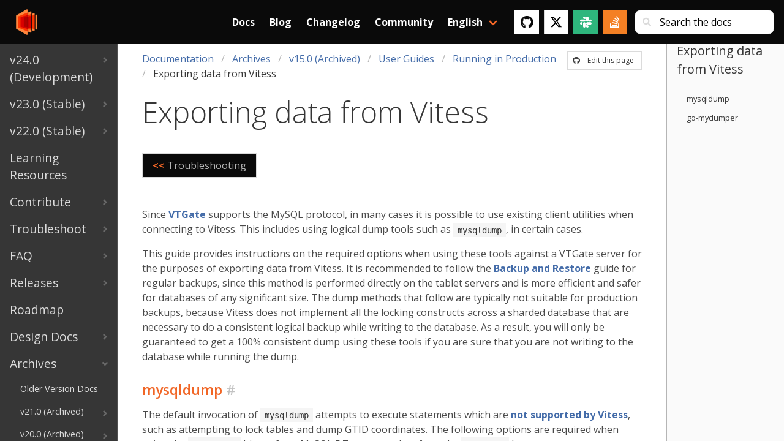

--- FILE ---
content_type: text/html; charset=UTF-8
request_url: https://vitess.io/docs/archive/15.0/user-guides/configuration-basic/exporting-data/
body_size: 7782
content:
<!doctype html><html><head><script async src="https://www.googletagmanager.com/gtag/js?id=G-JWT03RNV4P"></script>
<script>var doNotTrack=!1;if(!doNotTrack){window.dataLayer=window.dataLayer||[];function gtag(){dataLayer.push(arguments)}gtag("js",new Date),gtag("config","G-JWT03RNV4P",{anonymize_ip:!1})}</script><meta charset=utf-8><meta name=viewport content="initial-scale=1,maximum-scale=1,user-scalable=no"><meta property="og:title" content="Vitess | Exporting data from Vitess"><meta property="og:type" content="documentation"><meta property="og:url" content="https://vitess.io/docs/archive/15.0/user-guides/configuration-basic/exporting-data/"><meta property="og:locale" content="en_US"><meta property="og:site_name" content="Vitess"><meta property="og:type" content="article"><meta property="og:image" content="https://vitess.io/img/logos/vitess-horizontal.png"><meta property="og:image:alt" content="Vitess project logo"><meta property="og:image:type" content="image/png"><meta name=twitter:card content="summary"><meta name=twitter:site content="@vitessio"><meta name=twitter:creator content="@vitessio"><link rel=canonical href=https://vitess.io/docs/archive/15.0/user-guides/configuration-basic/exporting-data/><link rel="shortcut icon" href=https://vitess.io/favicon.png type=image/png><meta name=generator content="Hugo 0.96.0"><title>The Vitess Docs | Exporting data from Vitess</title><link rel=stylesheet href=https://vitess.io/css/style.5de7782f05d939d30dba77564cda9da56db6881238ee49336e0e6dbe9352ea47.css integrity="sha256-Xed4LwXZOdMNundWTNqdpW22iBI47kkzbg5tvpNS6kc="><link rel=stylesheet href=https://cdnjs.cloudflare.com/ajax/libs/font-awesome/4.7.0/css/font-awesome.min.css></head><body class="page has-navbar-fixed-top"><main class=main><div class=docs-wrapper><div class="docs-sidebar is-hidden-touch"><div class=docs-menu><ul class=docs-navlist><li><a href=https://vitess.io/docs/24.0/><span class=navlist-tile>v24.0 (Development)</span><svg viewBox="0 0 749 1102" class="navlist-caret"><path d="M749 551l-551 551L0 904l353-353L0 198 198 0z"/></svg></a></li><li><a href=https://vitess.io/docs/23.0/><span class=navlist-tile>v23.0 (Stable)</span><svg viewBox="0 0 749 1102" class="navlist-caret"><path d="M749 551l-551 551L0 904l353-353L0 198 198 0z"/></svg></a></li><li><a href=https://vitess.io/docs/22.0/><span class=navlist-tile>v22.0 (Stable)</span><svg viewBox="0 0 749 1102" class="navlist-caret"><path d="M749 551l-551 551L0 904l353-353L0 198 198 0z"/></svg></a></li><li><a href=https://vitess.io/docs/learning-resources/><span class=navlist-tile>Learning Resources</span></a></li><li><a href=https://vitess.io/docs/contributing/><span class=navlist-tile>Contribute</span><svg viewBox="0 0 749 1102" class="navlist-caret"><path d="M749 551l-551 551L0 904l353-353L0 198 198 0z"/></svg></a></li><li><a href=https://vitess.io/docs/troubleshoot/><span class=navlist-tile>Troubleshoot</span><svg viewBox="0 0 749 1102" class="navlist-caret"><path d="M749 551l-551 551L0 904l353-353L0 198 198 0z"/></svg></a></li><li><a href=https://vitess.io/docs/faq/><span class=navlist-tile>FAQ</span><svg viewBox="0 0 749 1102" class="navlist-caret"><path d="M749 551l-551 551L0 904l353-353L0 198 198 0z"/></svg></a></li><li><a href=https://vitess.io/docs/releases/><span class=navlist-tile>Releases</span><svg viewBox="0 0 749 1102" class="navlist-caret"><path d="M749 551l-551 551L0 904l353-353L0 198 198 0z"/></svg></a></li><li><a href=https://vitess.io/docs/roadmap/><span class=navlist-tile>Roadmap</span></a></li><li><a href=https://vitess.io/docs/design-docs/><span class=navlist-tile>Design Docs</span><svg viewBox="0 0 749 1102" class="navlist-caret"><path d="M749 551l-551 551L0 904l353-353L0 198 198 0z"/></svg></a></li><li class=expanded><a href=https://vitess.io/docs/archive/><span class=navlist-tile>Archives</span><svg viewBox="0 0 749 1102" class="navlist-caret"><path d="M749 551l-551 551L0 904l353-353L0 198 198 0z"/></svg></a><ul class=docs-navlist><li><a href=https://vitess.io/docs/archive/pdfs/><span class=navlist-tile>Older Version Docs</span></a></li><li><a href=https://vitess.io/docs/archive/21.0/><span class=navlist-tile>v21.0 (Archived)</span><svg viewBox="0 0 749 1102" class="navlist-caret"><path d="M749 551l-551 551L0 904l353-353L0 198 198 0z"/></svg></a></li><li><a href=https://vitess.io/docs/archive/20.0/><span class=navlist-tile>v20.0 (Archived)</span><svg viewBox="0 0 749 1102" class="navlist-caret"><path d="M749 551l-551 551L0 904l353-353L0 198 198 0z"/></svg></a></li><li><a href=https://vitess.io/docs/archive/19.0/><span class=navlist-tile>v19.0 (Archived)</span><svg viewBox="0 0 749 1102" class="navlist-caret"><path d="M749 551l-551 551L0 904l353-353L0 198 198 0z"/></svg></a></li><li><a href=https://vitess.io/docs/archive/18.0/><span class=navlist-tile>v18.0 (Archived)</span><svg viewBox="0 0 749 1102" class="navlist-caret"><path d="M749 551l-551 551L0 904l353-353L0 198 198 0z"/></svg></a></li><li><a href=https://vitess.io/docs/archive/17.0/><span class=navlist-tile>v17.0 (Archived)</span><svg viewBox="0 0 749 1102" class="navlist-caret"><path d="M749 551l-551 551L0 904l353-353L0 198 198 0z"/></svg></a></li><li><a href=https://vitess.io/docs/archive/16.0/><span class=navlist-tile>v16.0 (Archived)</span><svg viewBox="0 0 749 1102" class="navlist-caret"><path d="M749 551l-551 551L0 904l353-353L0 198 198 0z"/></svg></a></li><li class=expanded><a href=https://vitess.io/docs/archive/15.0/><span class=navlist-tile>v15.0 (Archived)</span><svg viewBox="0 0 749 1102" class="navlist-caret"><path d="M749 551l-551 551L0 904l353-353L0 198 198 0z"/></svg></a><ul class=docs-navlist><li><a href=https://vitess.io/docs/archive/15.0/overview/><span class=navlist-tile>Overview</span><svg viewBox="0 0 749 1102" class="navlist-caret"><path d="M749 551l-551 551L0 904l353-353L0 198 198 0z"/></svg></a></li><li><a href=https://vitess.io/docs/archive/15.0/get-started/><span class=navlist-tile>Get Started</span><svg viewBox="0 0 749 1102" class="navlist-caret"><path d="M749 551l-551 551L0 904l353-353L0 198 198 0z"/></svg></a></li><li><a href=https://vitess.io/docs/archive/15.0/concepts/><span class=navlist-tile>Concepts</span><svg viewBox="0 0 749 1102" class="navlist-caret"><path d="M749 551l-551 551L0 904l353-353L0 198 198 0z"/></svg></a></li><li class=expanded><a href=https://vitess.io/docs/archive/15.0/user-guides/><span class=navlist-tile>User Guides</span><svg viewBox="0 0 749 1102" class="navlist-caret"><path d="M749 551l-551 551L0 904l353-353L0 198 198 0z"/></svg></a><ul class=docs-navlist><li><a href=https://vitess.io/docs/archive/15.0/user-guides/vschema-guide/><span class=navlist-tile>VSchema and Query Serving</span><svg viewBox="0 0 749 1102" class="navlist-caret"><path d="M749 551l-551 551L0 904l353-353L0 198 198 0z"/></svg></a></li><li class=expanded><a href=https://vitess.io/docs/archive/15.0/user-guides/configuration-basic/><span class=navlist-tile>Running in Production</span><svg viewBox="0 0 749 1102" class="navlist-caret"><path d="M749 551l-551 551L0 904l353-353L0 198 198 0z"/></svg></a><ul class=docs-navlist><li><a href=https://vitess.io/docs/archive/15.0/user-guides/configuration-basic/collations/><span class=navlist-tile>Collations and Character sets</span></a></li><li><a href=https://vitess.io/docs/archive/15.0/user-guides/configuration-basic/planning/><span class=navlist-tile>Planning</span></a></li><li><a href=https://vitess.io/docs/archive/15.0/user-guides/configuration-basic/global-topo/><span class=navlist-tile>Global TopoServer</span></a></li><li><a href=https://vitess.io/docs/archive/15.0/user-guides/configuration-basic/vtctld/><span class=navlist-tile>vtctld</span></a></li><li><a href=https://vitess.io/docs/archive/15.0/user-guides/configuration-basic/create-cell/><span class=navlist-tile>Creating a cell</span></a></li><li><a href=https://vitess.io/docs/archive/15.0/user-guides/configuration-basic/keyspaces-shards/><span class=navlist-tile>Keyspaces and Shards</span></a></li><li><a href=https://vitess.io/docs/archive/15.0/user-guides/configuration-basic/vtorc/><span class=navlist-tile>VTOrc</span></a></li><li><a href=https://vitess.io/docs/archive/15.0/user-guides/configuration-basic/vttablet-mysql/><span class=navlist-tile>VTTablet and MySQL</span></a></li><li><a href=https://vitess.io/docs/archive/15.0/user-guides/configuration-basic/initialize-shard-primary/><span class=navlist-tile>Initialize Shard Primary</span></a></li><li><a href=https://vitess.io/docs/archive/15.0/user-guides/configuration-basic/durability_policy/><span class=navlist-tile>Durability Policy</span></a></li><li><a href=https://vitess.io/docs/archive/15.0/user-guides/configuration-basic/vtgr/><span class=navlist-tile>vtgr (experimental)</span></a></li><li><a href=https://vitess.io/docs/archive/15.0/user-guides/configuration-basic/vtgate/><span class=navlist-tile>vtgate</span></a></li><li><a href=https://vitess.io/docs/archive/15.0/user-guides/configuration-basic/backups-restores/><span class=navlist-tile>Backups and Restores</span></a></li><li><a href=https://vitess.io/docs/archive/15.0/user-guides/configuration-basic/reparenting/><span class=navlist-tile>Reparenting</span></a></li><li><a href=https://vitess.io/docs/archive/15.0/user-guides/configuration-basic/delete-keyspace/><span class=navlist-tile>Delete a Keyspace</span></a></li><li><a href=https://vitess.io/docs/archive/15.0/user-guides/configuration-basic/add-delete-cell/><span class=navlist-tile>Add or Delete a Cell</span></a></li><li><a href=https://vitess.io/docs/archive/15.0/user-guides/configuration-basic/monitoring/><span class=navlist-tile>Monitoring</span></a></li><li><a href=https://vitess.io/docs/archive/15.0/user-guides/configuration-basic/ports/><span class=navlist-tile>Ports</span></a></li><li><a href=https://vitess.io/docs/archive/15.0/user-guides/configuration-basic/troubleshooting/><span class=navlist-tile>Troubleshooting</span></a></li><li class="expanded active"><a href=https://vitess.io/docs/archive/15.0/user-guides/configuration-basic/exporting-data/><span class=navlist-tile>Exporting data from Vitess</span></a></li></ul></li><li><a href=https://vitess.io/docs/archive/15.0/user-guides/migration/><span class=navlist-tile>Migration</span><svg viewBox="0 0 749 1102" class="navlist-caret"><path d="M749 551l-551 551L0 904l353-353L0 198 198 0z"/></svg></a></li><li><a href=https://vitess.io/docs/archive/15.0/user-guides/sql/><span class=navlist-tile>SQL Statement Analysis</span><svg viewBox="0 0 749 1102" class="navlist-caret"><path d="M749 551l-551 551L0 904l353-353L0 198 198 0z"/></svg></a></li><li><a href=https://vitess.io/docs/archive/15.0/user-guides/configuration-advanced/><span class=navlist-tile>Advanced Configuration</span><svg viewBox="0 0 749 1102" class="navlist-caret"><path d="M749 551l-551 551L0 904l353-353L0 198 198 0z"/></svg></a></li><li><a href=https://vitess.io/docs/archive/15.0/user-guides/operating-vitess/><span class=navlist-tile>Operational</span><svg viewBox="0 0 749 1102" class="navlist-caret"><path d="M749 551l-551 551L0 904l353-353L0 198 198 0z"/></svg></a></li><li><a href=https://vitess.io/docs/archive/15.0/user-guides/schema-changes/><span class=navlist-tile>Making Schema Changes</span><svg viewBox="0 0 749 1102" class="navlist-caret"><path d="M749 551l-551 551L0 904l353-353L0 198 198 0z"/></svg></a></li></ul></li><li><a href=https://vitess.io/docs/archive/15.0/reference/><span class=navlist-tile>Reference</span><svg viewBox="0 0 749 1102" class="navlist-caret"><path d="M749 551l-551 551L0 904l353-353L0 198 198 0z"/></svg></a></li></ul></li><li><a href=https://vitess.io/docs/archive/14.0/><span class=navlist-tile>v14.0 (Archived)</span><svg viewBox="0 0 749 1102" class="navlist-caret"><path d="M749 551l-551 551L0 904l353-353L0 198 198 0z"/></svg></a></li><li><a href=https://vitess.io/docs/archive/13.0/><span class=navlist-tile>v13.0 (Archived)</span><svg viewBox="0 0 749 1102" class="navlist-caret"><path d="M749 551l-551 551L0 904l353-353L0 198 198 0z"/></svg></a></li><li><a href=https://vitess.io/docs/archive/12.0/><span class=navlist-tile>v12.0 (Archived)</span><svg viewBox="0 0 749 1102" class="navlist-caret"><path d="M749 551l-551 551L0 904l353-353L0 198 198 0z"/></svg></a></li><li><a href=https://vitess.io/docs/archive/11.0/><span class=navlist-tile>v11.0 (Archived)</span><svg viewBox="0 0 749 1102" class="navlist-caret"><path d="M749 551l-551 551L0 904l353-353L0 198 198 0z"/></svg></a></li></ul></li></ul></div></div><div class=docs-article><nav class="navbar is-fixed-top is-black p-2" id=mainnav><div class="container navbar-container-docs"><div class=navbar-brand><a class=navbar-item href=https://vitess.io><img src=https://vitess.io/img/logos/vitess.png alt="Vitess logo"></a>
<a role=button id=navbar-burger class="navbar-burger burger"><span aria-hidden=true></span>
<span aria-hidden=true></span>
<span aria-hidden=true></span></a></div><div id=navbar-menu class=navbar-menu><div class="navbar-item navbar-item-search"><form class="control has-icons-left has-extra-sm-right-margin" id=search role=search><input class=input type=search id=search-bar placeholder="Search the docs">
<span class="icon is-small is-left"><i class="fas fa-sm fa-search"></i></span></form></div><div class=search-popover style=display:none><div class=results><h6 id=search-results class="title is-5"></h6></div><div class=is-search-result><template id=is-search-template><article class=search-result-item><a class=search-path></a><h6 class=search-title><a class="title is-5 is-read-more"></a></h6><p><a class="subtitle is-6"></a></p></article></template></div></div><div class=navbar-end><a class="navbar-item has-text-weight-bold" href=https://vitess.io/docs>Docs</a>
<a class="navbar-item has-text-weight-bold" href=https://vitess.io/blog>Blog</a>
<a class="navbar-item has-text-weight-bold" href=https://vitess.io/changelog>Changelog</a>
<a class="navbar-item has-text-weight-bold" href=https://vitess.io/community>Community</a><div class="navbar-item has-dropdown is-hoverable"><a class="navbar-link has-text-weight-bold">English</a><div class=navbar-dropdown><a class="navbar-item has-text-black" href=https://vitess.io/zh/>中文 Chinese</a></div></div><div class=navbar-item><div class=buttons><a class="button is-white" href=https://github.com/vitessio/vitess target=_blank aria-label=GitHub><span class=icon><i class="fab fa-lg fa-github" aria-hidden=true></i></span></a>
<a class="button is-twitter-white" href=https://twitter.com/vitessio target=_blank aria-label=Twitter><span class=icon><svg xmlns="http://www.w3.org/2000/svg" viewBox="0 0 512 512" style="height:1.25em;width:auto" aria-hidden="true"><path d="M389.2 48h70.6L305.6 224.2 487 464H345L233.7 318.6 106.5 464H35.8L200.7 275.5 26.8 48H172.4L272.9 180.9 389.2 48zM364.4 421.8h39.1L151.1 88h-42L364.4 421.8z"/></svg></span></a><a class="button is-slack-green" href=https://vitess.io/slack target=_blank aria-label=Slack><span class=icon><i class="fab fa-lg fa-slack" aria-hidden=true></i></span></a>
<a class="button is-stack-overflow-orange" href="https://stackoverflow.com/search?q=vitess" target=_blank aria-label="Stack Overflow"><span class=icon><i class="fab fa-lg fa-stack-overflow" aria-hidden=true></i></span></a></div></div></div></div></div></nav><article class=docs-content><header class=docs-header><div class="is-pulled-right is-hidden-touch edit-this-page-small"><a class=button href=https://github.com/vitessio/website/tree/prod/content/en/docs/archive/15.0/user-guides/configuration-basic/exporting-data.md rel="noopener noreferrer" target=_blank><span class=icon><i class="fab fa-github"></i></span>
<span>Edit this page</span></a></div><nav class="breadcrumb is-hidden-touch" aria-label=breadcrumbs><ul><li><a href=https://vitess.io/docs/>Documentation</a></li><li><a href=https://vitess.io/docs/archive/>Archives</a></li><li><a href=https://vitess.io/docs/archive/15.0/>v15.0 (Archived)</a></li><li><a href=https://vitess.io/docs/archive/15.0/user-guides/>User Guides</a></li><li><a href=https://vitess.io/docs/archive/15.0/user-guides/configuration-basic/>Running in Production</a></li><li class=is-active><a href=https://vitess.io/docs/archive/15.0/user-guides/configuration-basic/exporting-data/>Exporting data from Vitess</a></li></ul></nav><p class="title is-size-1 is-size-2-mobile has-text-weight-light">Exporting data from Vitess</p><div class=buttons><div class="dropdown is-hoverable is-hidden-desktop"><div class=dropdown-trigger><button class="button is-primary" aria-haspopup=true aria-controls=docs-menu>
<span>Documentation</span>
<span class="icon is-small"><i class="fas fa-angle-down" aria-hidden=true></i></span></button></div><div class=dropdown-menu id=docs-menu role=menu><div class=dropdown-content><a class="dropdown-item has-text-weight-bold" href=https://vitess.io/docs/>Documentation</a><hr class=dropdown-divider><a class="dropdown-item has-text-weight-bold" href=https://vitess.io/docs/24.0/>v24.0 (Development)</a>
<a class=dropdown-item href=https://vitess.io/docs/24.0/overview/>Overview</a>
<a class=dropdown-item href=https://vitess.io/docs/24.0/get-started/>Get Started</a>
<a class=dropdown-item href=https://vitess.io/docs/24.0/concepts/>Concepts</a>
<a class=dropdown-item href=https://vitess.io/docs/24.0/user-guides/>User Guides</a>
<a class=dropdown-item href=https://vitess.io/docs/24.0/reference/>Reference</a>
<a class="dropdown-item has-text-weight-bold" href=https://vitess.io/docs/23.0/>v23.0 (Stable)</a>
<a class=dropdown-item href=https://vitess.io/docs/23.0/overview/>Overview</a>
<a class=dropdown-item href=https://vitess.io/docs/23.0/get-started/>Get Started</a>
<a class=dropdown-item href=https://vitess.io/docs/23.0/concepts/>Concepts</a>
<a class=dropdown-item href=https://vitess.io/docs/23.0/user-guides/>User Guides</a>
<a class=dropdown-item href=https://vitess.io/docs/23.0/reference/>Reference</a>
<a class="dropdown-item has-text-weight-bold" href=https://vitess.io/docs/22.0/>v22.0 (Stable)</a>
<a class=dropdown-item href=https://vitess.io/docs/22.0/overview/>Overview</a>
<a class=dropdown-item href=https://vitess.io/docs/22.0/get-started/>Get Started</a>
<a class=dropdown-item href=https://vitess.io/docs/22.0/concepts/>Concepts</a>
<a class=dropdown-item href=https://vitess.io/docs/22.0/user-guides/>User Guides</a>
<a class=dropdown-item href=https://vitess.io/docs/22.0/reference/>Reference</a>
<a class="dropdown-item has-text-weight-bold" href=https://vitess.io/docs/learning-resources/>Learning Resources</a>
<a class="dropdown-item has-text-weight-bold" href=https://vitess.io/docs/contributing/>Contribute</a>
<a class=dropdown-item href=https://vitess.io/docs/contributing/build-on-macos/>Build on macOS</a>
<a class=dropdown-item href=https://vitess.io/docs/contributing/pr-convention/>PR Naming Conventions</a>
<a class=dropdown-item href=https://vitess.io/docs/contributing/build-on-ubuntu/>Build on Ubuntu/Debian</a>
<a class=dropdown-item href=https://vitess.io/docs/contributing/build-on-centos/>Build on CentOS</a>
<a class=dropdown-item href=https://vitess.io/docs/contributing/github-workflow/>GitHub Workflow</a>
<a class=dropdown-item href=https://vitess.io/docs/contributing/code-reviews/>Coding Standards</a>
<a class=dropdown-item href=https://vitess.io/docs/contributing/sample-first-issue/>Sample First Issue</a>
<a class=dropdown-item href=https://vitess.io/docs/contributing/contributing-to-ast-parser/>Parser and AST</a>
<a class="dropdown-item has-text-weight-bold" href=https://vitess.io/docs/troubleshoot/>Troubleshoot</a>
<a class=dropdown-item href=https://vitess.io/docs/troubleshoot/elevated-query-latency/>Elevated query latency on primary</a>
<a class=dropdown-item href=https://vitess.io/docs/troubleshoot/primary-read-only/>Primary starts up read-only</a>
<a class=dropdown-item href=https://vitess.io/docs/troubleshoot/wrong-tablet-primary/>Vitess sees the wrong tablet as primary</a>
<a class="dropdown-item has-text-weight-bold" href=https://vitess.io/docs/faq/>FAQ</a>
<a class=dropdown-item href=https://vitess.io/docs/faq/getting-started/>Getting Started</a>
<a class=dropdown-item href=https://vitess.io/docs/faq/migrating/>Migrating</a>
<a class=dropdown-item href=https://vitess.io/docs/faq/operating-vitess/>Operating Vitess</a>
<a class=dropdown-item href=https://vitess.io/docs/faq/troubleshooting/>Troubleshooting</a>
<a class=dropdown-item href=https://vitess.io/docs/faq/sharding/>Sharding</a>
<a class=dropdown-item href=https://vitess.io/docs/faq/advanced-configuration/>Advanced Configuration</a>
<a class="dropdown-item has-text-weight-bold" href=https://vitess.io/docs/releases/>Releases</a>
<a class=dropdown-item href=https://vitess.io/docs/releases/release-cycle/>Release Cycle</a>
<a class=dropdown-item href=https://vitess.io/docs/releases/release-team/>Release Team</a>
<a class=dropdown-item href=https://vitess.io/docs/releases/release-notes/>Release Notes</a>
<a class="dropdown-item has-text-weight-bold" href=https://vitess.io/docs/roadmap/>Roadmap</a>
<a class="dropdown-item has-text-weight-bold" href=https://vitess.io/docs/design-docs/>Design Docs</a>
<a class=dropdown-item href=https://vitess.io/docs/design-docs/query-serving/>Query Serving</a>
<a class=dropdown-item href=https://vitess.io/docs/design-docs/online-ddl/>Online DDL</a>
<a class=dropdown-item href=https://vitess.io/docs/design-docs/vreplication/>VReplication</a>
<a class=dropdown-item href=https://vitess.io/docs/design-docs/vttablet/>VTTablet</a>
<a class=dropdown-item href=https://vitess.io/docs/design-docs/miscellaneous/>Miscellaneous</a>
<a class="dropdown-item has-text-weight-bold" href=https://vitess.io/docs/archive/>Archives</a>
<a class=dropdown-item href=https://vitess.io/docs/archive/pdfs/>Older Version Docs</a>
<a class=dropdown-item href=https://vitess.io/docs/archive/21.0/>v21.0 (Archived)</a>
<a class=dropdown-item href=https://vitess.io/docs/archive/20.0/>v20.0 (Archived)</a>
<a class=dropdown-item href=https://vitess.io/docs/archive/19.0/>v19.0 (Archived)</a>
<a class=dropdown-item href=https://vitess.io/docs/archive/18.0/>v18.0 (Archived)</a>
<a class=dropdown-item href=https://vitess.io/docs/archive/17.0/>v17.0 (Archived)</a>
<a class=dropdown-item href=https://vitess.io/docs/archive/16.0/>v16.0 (Archived)</a>
<a class=dropdown-item href=https://vitess.io/docs/archive/15.0/>v15.0 (Archived)</a>
<a class=dropdown-item href=https://vitess.io/docs/archive/14.0/>v14.0 (Archived)</a>
<a class=dropdown-item href=https://vitess.io/docs/archive/13.0/>v13.0 (Archived)</a>
<a class=dropdown-item href=https://vitess.io/docs/archive/12.0/>v12.0 (Archived)</a>
<a class=dropdown-item href=https://vitess.io/docs/archive/11.0/>v11.0 (Archived)</a></div></div></div></div><div style=padding:0><a class="button has-background-black has-text-grey-light is-size-6 is-size-6-mobile;" style=max-width:50%;float:left href=https://vitess.io/docs/archive/15.0/user-guides/configuration-basic/troubleshooting/><b class=has-text-orange>&lt;&lt;</b>&nbsp;
<span class=limit-text>Troubleshooting</span></a></div><div style=clear:both></header><div class=content><p>Since <a href=../../../concepts/vtgate/>VTGate</a> supports the MySQL protocol, in many
cases it is possible to use existing client utilities when connecting to
Vitess. This includes using logical dump tools such as <code>mysqldump</code>, in
certain cases.</p><p>This guide provides instructions on the required options when using these tools
against a VTGate server for the purposes of exporting data from Vitess. It is
recommended to follow the <a href=../../operating-vitess/backup-and-restore/>Backup and Restore</a> guide
for regular backups, since this method is performed directly on the tablet
servers and is more efficient and safer for databases of any significant size.
The dump methods that follow are typically not suitable for production backups,
because Vitess does not implement all the locking constructs across a sharded
database that are necessary to do a consistent logical backup while writing
to the database. As a result, you will only be guaranteed to get a 100%
consistent dump using these tools if you are sure that you are not writing
to the database while running the dump.</p><h3 id=mysqldump class=anchored-header>mysqldump <a class=header-link href=#mysqldump>#</a></h3><p>The default invocation of <code>mysqldump</code> attempts to execute statements which are <a href=../../../reference/compatibility/mysql-compatibility/>not supported by Vitess</a>, such as attempting to lock tables and dump GTID coordinates. The following options are required when using the <code>mysqldump</code> binary from MySQL 5.7 to export data from the <code>commerce</code> keyspace:</p><ul><li><code>--lock-tables=off</code>: VTGate currently prohibits the syntax <code>LOCK TABLES</code> and <code>UNLOCK TABLES</code>.</li><li><code>--set-gtid-purged=OFF</code>: <code>mysqldump</code> attemps to dump GTID coordinates of a server, but in the case of VTGate this does not make sense since it could be routing to multiple servers.</li><li><code>--no-tablespaces</code>: This option disables dumping InnoDB tables by tablespace. This functionality is not yet supported by Vitess.</li><li><code>....</code>: Additional mysqldump options like: <code>-u &lt;user></code>, <code>-p &lt;password></code>, <code>-h &lt;database server hostname></code>.</li></ul><p>For example to export the <code>commerce</code> keyspace using the <code>mysqldump</code> binary from MySQL 5.7:</p><div class=highlight><pre tabindex=0 style=color:#fff;background-color:#111;-moz-tab-size:4;-o-tab-size:4;tab-size:4><code class=language-sh data-lang=sh><span style=display:flex><span>$ mysqldump  --set-gtid-purged=OFF --no-tablespaces .... commerce &gt; commerce.sql
</span></span></code></pre></div><div class="notification is-info is-radiusless"><article class=media><div class=media-left><span class=icon><i class="fas fa-lg fa-info-circle"></i></span></div><div class=media-content>Vitess' support for LOCK and UNLOCK statements is currently syntax-only. As a result, Vitess will simply ignore LOCK and UNLOCK statements without taking any underlying action. It is therefore <em>unsafe</em> to perform a locking mysqldump against a database that is actively being written to, and you should pause writes completely while performing the dump; or be willing to deal with any data inconsistencies that result.</div></article></div><p><strong>NOTE:</strong> You will be limited by the Vitess row limits in the size of the
tables that you can dump using this method. The default Vitess row limit is
determined by the vttablet option <code>-queryserver-config-max-result-size</code>
and defaults to 10000 rows. So for an unsharded database, you will not be
able to dump tables with more than 10000 rows, or N x 10000 rows if the table
is fully sharded across N shards. Note that you should not blindly raise your
row limits just because of this, it is an important Vitess operability
and reliability feature. If you have large tables to dump, look into using
<a href=#go-mydumper>go-mydumper</a> instead.</p><p>To restore dump files created by <code>mysqldump</code>, replay it against a Vitess
server or other MySQL server using the <code>mysql</code> command line client.</p><h3 id=go-mydumper class=anchored-header>go-mydumper <a class=header-link href=#go-mydumper>#</a></h3><p>Alternatively, you can use a slight modification of the <code>go-mydumper</code> tool
to export logical dumps of a Vitess keyspace. <code>go-mydumper</code> has the
advantage of being multi-threaded, and so can run faster on a database
that has many tables. For a database with just one or a handful of large
tables, <code>go-mydumper</code> may not be that much faster than <code>mysqldump</code>.</p><p>For information on the Vitess-compatible fork of <code>go-mydumper</code>, see
<a href=https://github.com/aquarapid/go-mydumper>https://github.com/aquarapid/go-mydumper</a> . Examples and instructions
are available in the <a href=https://github.com/aquarapid/go-mydumper/blob/jacques_vitess/README.md>README.md</a>
in that repo. You will need to be able to compile golang binaries
to use this tool.</p><p><code>go-mydumper</code> creates multiple files for each backup. To restore a
backup, you can use the <code>mysql</code> commandline client, but using the
<code>myloader</code> tool as described in the <code>go-mydumper</code> repo above is easier
and can be faster, since the loader is also multithreaded.</p><hr style="margin-top:2rem;margin-bottom:2rem;border:none;border-top:.1rem solid darkgrey;width:100%"><div style=padding:0><a class="button has-background-black has-text-grey-light is-size-6 is-size-6-mobile;" style=max-width:50%;float:left href=https://vitess.io/docs/archive/15.0/user-guides/configuration-basic/troubleshooting/><b class=has-text-orange>&lt;&lt;</b>&nbsp;
<span class=limit-text>Troubleshooting</span></a></div><div style=clear:both></div></article><footer class=footer><div class="container has-text-centered"><a class=button href=https://github.com/vitessio/website/tree/prod/content/en/docs/archive/15.0/user-guides/configuration-basic/exporting-data.md rel="noopener noreferrer" target=_blank><span class=icon><i class="fab fa-github"></i></span>
<span>Edit this page</span></a><p class="is-size-7 mt-2">Last updated November 14, 2023</p></div></footer></div><div class="docs-toc is-hidden-touch"><div class=docs-toc-container><span class=docs-toc-title>Exporting data from Vitess</span><div class=docs-toc-menu><nav id=TableOfContents><ul><li><ul><li><a href=#mysqldump>mysqldump</a></li><li><a href=#go-mydumper>go-mydumper</a></li></ul></li></ul></nav></div></div></div></div></main><script src=https://vitess.io/js/app.min.331252f941287a0cc33fd1c85ae0930729cd4629dda3313f4d04cd4fca042672.js integrity="sha256-MxJS+UEoegzDP9HIWuCTBynNRindozE/TQTNT8oEJnI="></script>
<script src=https://cdn.jsdelivr.net/npm/mermaid/dist/mermaid.min.js></script>
<script>mermaid.initialize({flowchart:{curve:"linear"},startOnLoad:!0})</script><script src=https://unpkg.com/lunr/lunr.js></script>
<script>window.addEventListener("DOMContentLoaded",()=>{"use strict";let f,u=null;const _=!1,l=_?console.log:()=>{},y=window.location.pathname,v=String(y).split("/"),c=v[2],m=document.createElement("i"),i=document.createElement("p"),a=document.getElementById("search-bar"),s=document.querySelector(".is-search-result"),n=document.querySelector(".results"),h=document.getElementById("is-search-template"),g=document.getElementById("search-results"),p=500;let o=document.querySelector(".search-popover"),e=a.value.trim(),t={};m.className="fa fa-spinner fa-spin is-size-4",i.className="has-text-centered",a.addEventListener("input",function(t){t.preventDefault(),clearTimeout(u);const r=a.value.trim();for(g.textContent=" ",i.appendChild(m),n.appendChild(i),e=r,e.length>=1?(o.style.display="inline-block",o.style.right=`${0}px`,u=setTimeout(b,p)):o.style.display="none";s.firstChild;)n.firstChild.nextSibling.textContent=" ",n.firstChild.textContent=" ",s.removeChild(s.firstChild)},!1);async function b(){const n=await fetch("/index.json",{method:"GET"}).then(e=>e.json()).then(e=>e).catch(e=>console.error("error:",e));f=lunr(function(){const e=n;this.ref("href"),this.field("title",{boost:20,usePipeline:!0,wildcard:lunr.Query.wildcard.TRAILING,presence:lunr.Query.presence.REQUIRED}),this.field("content",{boost:20,usePipeline:!0,wildcard:lunr.Query.wildcard.TRAILING,presence:lunr.Query.presence.REQUIRED}),this.field("summary",{boost:10}),c?e.forEach(function(e){e.version===c&&(this.add(e),t[e.href]={title:e.title,version:e.version,href:e.href,summary:e.summary,content:e.content,path:e.path})},this):e.forEach(function(e){e.version==="23.0"&&(this.add(e),t[e.href]={title:e.title,version:e.version,href:e.href,summary:e.summary,content:e.content,path:e.path})},this)}),j(e),w(e)}function j(o){const i=f.search(o),c=i[0],a=t[c?.ref]?.version;if("content"in h){const c=document.getElementById("search-results"),l=document.createElement("h6");l.id="search-results",l.className="title is-5",i.length==0?c.textContent=`No results found for "${o}"`:i.length==1?(c.textContent=`Found one result for "${o}"`,l.textContent=`Showing results for v${a}`):i.length>1&&o===""?c.textContent="Enter search keyword":(c.textContent=`Found ${i.length} results for "${o}"`,l.textContent=`Showing results for v${a}`),n.replaceChildren(c,l),i.forEach(function(d){const n=t[d.ref],i=h.content.cloneNode(!0).querySelector(".search-result-item"),l=i.querySelector("a.search-path");l.setAttribute("href",n.href),l.textContent=n.path;const a=i.querySelector("a.title");a.setAttribute("href",n.href),a.textContent=n.title,r(a,n.title,o);const c=i.querySelector("a.subtitle");c.setAttribute("href",n.href),c.textContent=n.summary,r(c,n.summary,o),i.addEventListener("click",()=>O(n.href,e)),s.appendChild(i)},this)}}function r(t,n,s){const o=s.trim().split(/\s+/);let e=n;o.forEach(t=>{const n=new RegExp(t,"gi");e=e.replace(n,e=>`<mark>${e}</mark>`)}),t.textContent='',t.appendChild(document.createRange().createContextualFragment(e))}const d="Lunr Search";function w(e){if(l("trackSearchEvent: searchTerm = "+e),typeof gtag!="function")return;gtag("event","search",{event_category:d,event_label:"Search Input",search_term:e})}function O(e,t){if(l(`trackSearchResultClick: searchTerm = ${t}, link = ${e}`),typeof gtag!="function")return;gtag("event","click",{event_category:d,event_label:"Search-result Click",search_term:t,link_url:e,outbound:!1})}document.addEventListener("click",()=>{o.style.display="none"})},!1)</script><script src=https://unpkg.com/@popperjs/core@2></script>
<script>const input=document.querySelector(".navbar-item-search"),searchPopover=document.querySelector(".search-popover"),isMobile=Math.max(window.screen.width,window.screen.height)<1024;isMobile?(searchPopover.style.position="absolute",searchPopover.style.top="110px",searchPopover.style.left="10px"):Popper.createPopper(input,searchPopover,{placement:"bottom-end",strategy:"fixed"})</script><script>let filterModal=document.querySelector(".filter-mobile-modal");window.addEventListener("DOMContentLoaded",function(){let s=null,e=[],o=null,t=null,a=document.querySelector(".resource"),r=document.querySelector(".template-resource");var d=document.getElementById("template-tag-section"),n=document.getElementById("tag-section");let u=document.querySelectorAll('input[name="resource_filter"]');u.forEach(n=>{n.addEventListener("change",function(s){n.checked?(e.push(s.target.value),t=e.join(" "),i(e),l(t)):(e=e.filter(e=>e!=s.target.value),t=e.join(" "),i(e),l(t))})});function i(t){for(;n.firstChild;)n.removeChild(n.firstChild);for(s of t){var s,e=d.content.cloneNode(!0);e.querySelector(".tag-heading").textContent=s,n.appendChild(e)}}function l(e){e.length>=1?(a.style.display="none",r.style.display="block",s?c(e):h()):(a.style.display="block",r.style.display="none")}function h(){var e=new XMLHttpRequest;e.open("GET","/searchindex.json"),e.responseType="json",e.addEventListener("load",function(){o={},s=lunr(function(){this.ref("title"),this.field("title"),this.field("youtube"),this.field("url"),this.field("thumbnail_url"),this.field("type"),this.field("year");for(var t of e.response)this.add(t),o[t.title]=t}),c(t)},!1),e.send(null)}function c(c){for(var i=s.search(c),a,r,e,t,n=document.querySelector(".template-row");n.firstChild;)n.removeChild(n.firstChild);a=document.getElementById("search-result");for(r of i){if(e=o[r.ref],t=a.content.cloneNode(!0),e.type==="slides"){const n=document.createElement("iframe");n.src=e.url,n.width="100%",n.height="400px",n.frameborder="0",n.allowfullscreen=!0,n.className="has-ratio",t.querySelector(".thumbnail-link").appendChild(n),t.querySelector(".resource-title-heading").textContent=e.title,t.querySelector(".resource-title-link").href=e.youtube?"https://www.youtube.com/watch?v="+e.youtube:e.url?e.url:"",t.querySelector(".tag").textContent=e.type,t.querySelector(".date").textContent=e.year}else t.querySelector(".thumbnail-link").href=e.youtube?"https://www.youtube.com/watch?v="+e.youtube:e.url?e.url:"",t.querySelector(".img-thumbnail").src=e.youtube?"https://i3.ytimg.com/vi/"+e.youtube+"/0.jpg":e.thumbnail_url?e.thumbnail_url:"/img/logos/vitess-horizontal.png",t.querySelector(".img-thumbnail").alt=e.title,t.querySelector(".resource-title-link").href=e.youtube?"https://www.youtube.com/watch?v="+e.youtube:e.url?e.url:"",t.querySelector(".resource-title-heading").textContent=e.title,t.querySelector(".tag").textContent=e.type,t.querySelector(".date").textContent=e.year;n.appendChild(t)}}},!1);const openModal=()=>{filterModal.style.display="block"},closeModal=()=>{filterModal.style.display="none"}</script></body></html>

--- FILE ---
content_type: application/javascript; charset=UTF-8
request_url: https://vitess.io/js/app.min.331252f941287a0cc33fd1c85ae0930729cd4629dda3313f4d04cd4fca042672.js
body_size: -69
content:
window.addEventListener("DOMContentLoaded",()=>{const e=document.getElementById("navbar-burger");e.addEventListener("click",()=>{const t=document.getElementById("navbar-menu");[e,t].forEach(e=>e.classList.toggle("is-active"))})})